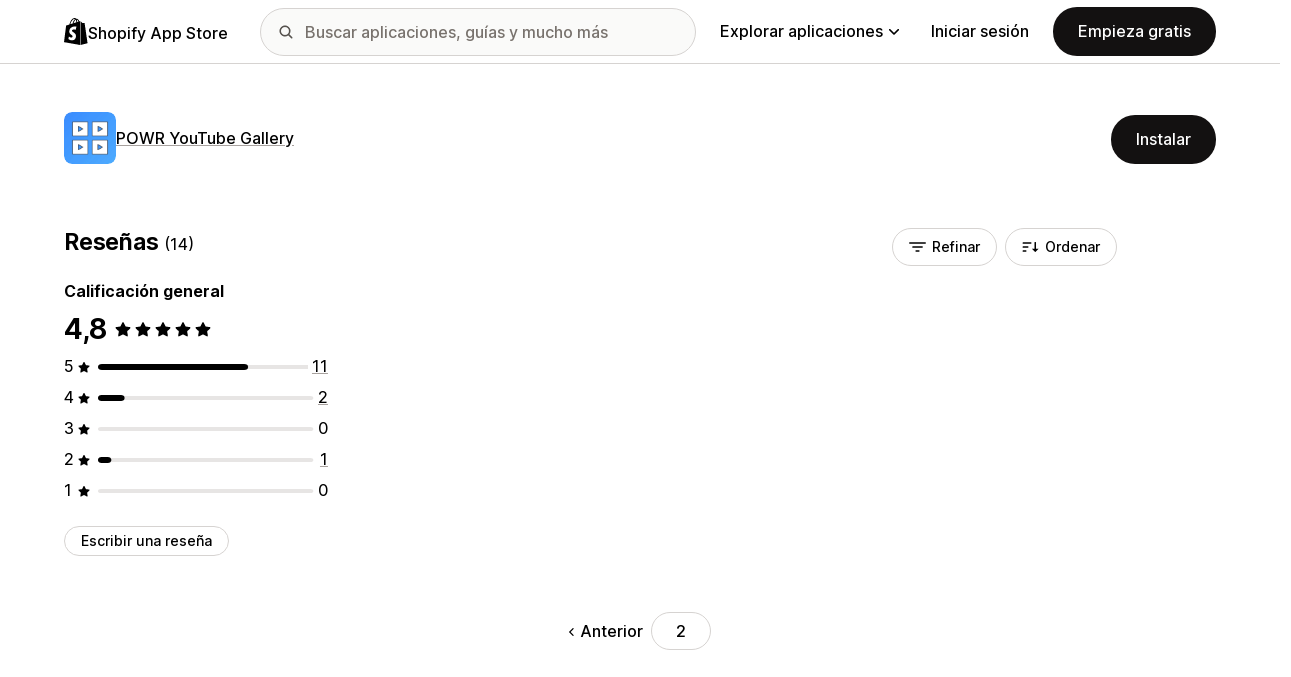

--- FILE ---
content_type: text/javascript
request_url: https://apps.shopify.com/cdn/shopifycloud/shopify_app_store/bundles/assets/dom-helpers-E_jcM3uZ.js
body_size: -372
content:
const n=e=>{const t=document.querySelector(e);if(!t)throw Error(`Unable to retrieve required HTMLElement from selector "${e}"`);return t},a=(e,t)=>{const r=e.dataset[t];if(!r)throw Error(`Unable to get value for "dataset.${t}"`);return r},u=(e,t,r="")=>e.dataset[t]||r,o=(e,t)=>{const r=document.querySelector(e);if(!r)throw Error(`No element found with selector '${e}'`);return r.getAttribute(t)||void 0},s=(e,t)=>{const r=o(e,t);if(!r)throw Error(`Unable to get value for attribute "${t}" from selector "${e}"`);return r},l=e=>e.toLowerCase()==="true";export{a,u as o,l as p,s as r,n as s};
